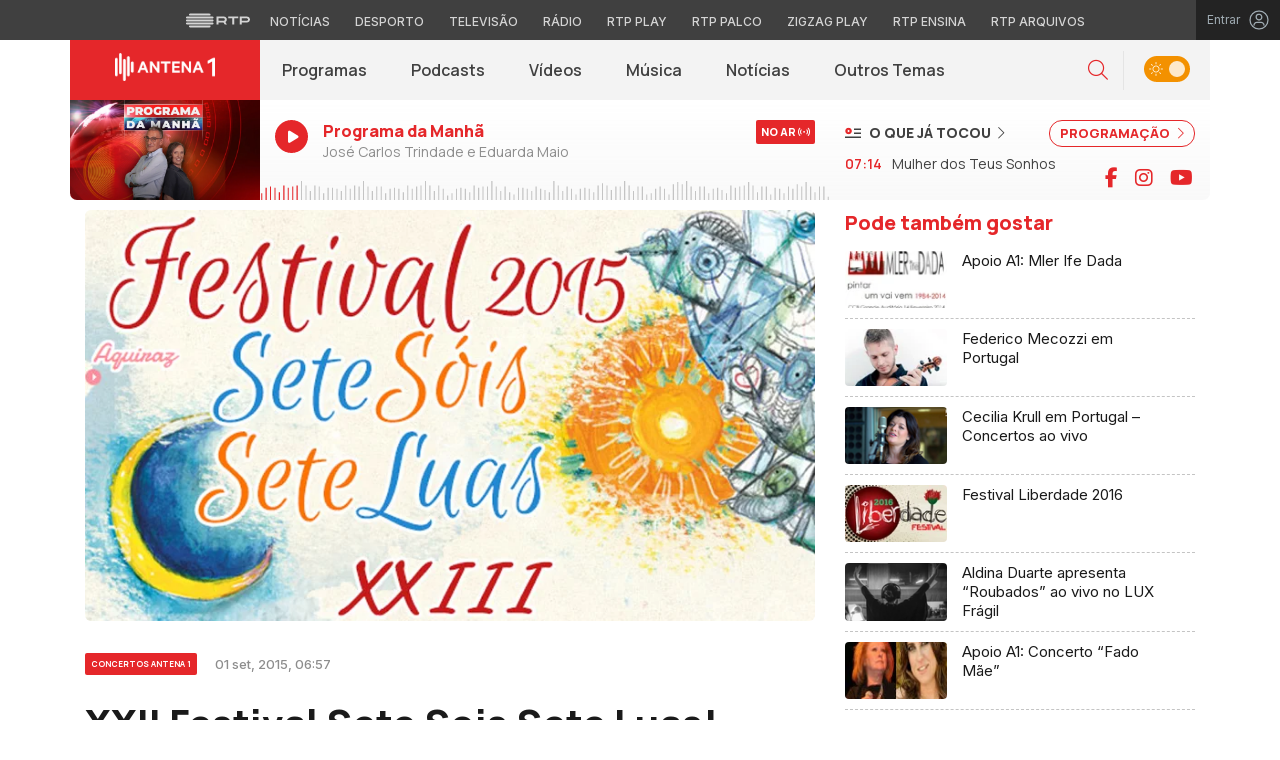

--- FILE ---
content_type: text/html; charset=UTF-8
request_url: https://antena1.rtp.pt/apoios/xxii-festival-sete-sois-sete-luas/
body_size: 19968
content:

<!DOCTYPE html>
<html lang="pt-PT">
<head>

	<meta charset="UTF-8">
	<meta name="viewport" content="width=device-width, initial-scale=1.0, shrink-to-fit=no">
	<meta http-equiv="X-UA-Compatible" content="IE=edge">

	<title>XXII Festival Sete Sois Sete Luas! | Antena 1 - RTP</title>

	<link rel="profile" href="http://gmpg.org/xfn/11">
	<link rel="icon" href="https://antena1.rtp.pt/wp-content/themes/antena1/includes/img/favicon.ico" type="image/x-icon" />
	<link rel="shortcut icon" href="https://antena1.rtp.pt/wp-content/themes/antena1/includes/img/favicon.ico" type="image/x-icon" />

		<meta name='robots' content='index, follow, max-video-preview:-1, max-snippet:-1, max-image-preview:large' />
<script> var GEMIUS_rtp_area = "radio/canais-radio/antena-1/apoios/xxii-festival-sete-sois-sete-luas"; </script>
	<!-- This site is optimized with the Yoast SEO plugin v19.7.2 - https://yoast.com/wordpress/plugins/seo/ -->
	<link rel="canonical" href="https://antena1.rtp.pt/apoios/xxii-festival-sete-sois-sete-luas/" />
	<meta property="og:locale" content="pt_PT" />
	<meta property="og:type" content="article" />
	<meta property="og:title" content="XXII Festival Sete Sois Sete Luas! | Antena 1 - RTP" />
	<meta property="og:description" content="Est&aacute; a decorrer mais uma edi&ccedil;&atilde;o do Festival Sete Sois Sete Luas com o apoio da Antena1! Fique atento &agrave; reportagem de Armando Carvalh&ecirc;da : 6&ordf; feira &ndash; 11 de Setembro 15h30 S&aacute;bado &ndash; 12 de Setembro 17h07 20h12 Domingo &ndash; 13 de Setembro 14h12 CONSULTAR A PROGRAMA&Ccedil;&Atilde;O COMO NASCE Pela curiosidade e aud&aacute;cia de [&hellip;]" />
	<meta property="og:url" content="https://antena1.rtp.pt/apoios/xxii-festival-sete-sois-sete-luas/" />
	<meta property="og:site_name" content="Antena 1 - RTP" />
	<meta property="article:published_time" content="2022-03-11T12:24:04+00:00" />
	<meta name="twitter:card" content="summary_large_image" />
	<!-- / Yoast SEO plugin. -->


<link rel='dns-prefetch' href='//www.rtp.pt' />
<link rel='dns-prefetch' href='//platform-api.sharethis.com' />
<link rel='dns-prefetch' href='//fonts.googleapis.com' />
<link rel='stylesheet' id='wp-block-library-css' href='https://antena1.rtp.pt/wp-includes/css/dist/block-library/style.min.css?ver=6.1.1' type='text/css' media='all' />
<link rel='stylesheet' id='classic-theme-styles-css' href='https://antena1.rtp.pt/wp-includes/css/classic-themes.min.css?ver=1' type='text/css' media='all' />
<style id='global-styles-inline-css' type='text/css'>
body{--wp--preset--color--black: #000000;--wp--preset--color--cyan-bluish-gray: #abb8c3;--wp--preset--color--white: #ffffff;--wp--preset--color--pale-pink: #f78da7;--wp--preset--color--vivid-red: #cf2e2e;--wp--preset--color--luminous-vivid-orange: #ff6900;--wp--preset--color--luminous-vivid-amber: #fcb900;--wp--preset--color--light-green-cyan: #7bdcb5;--wp--preset--color--vivid-green-cyan: #00d084;--wp--preset--color--pale-cyan-blue: #8ed1fc;--wp--preset--color--vivid-cyan-blue: #0693e3;--wp--preset--color--vivid-purple: #9b51e0;--wp--preset--gradient--vivid-cyan-blue-to-vivid-purple: linear-gradient(135deg,rgba(6,147,227,1) 0%,rgb(155,81,224) 100%);--wp--preset--gradient--light-green-cyan-to-vivid-green-cyan: linear-gradient(135deg,rgb(122,220,180) 0%,rgb(0,208,130) 100%);--wp--preset--gradient--luminous-vivid-amber-to-luminous-vivid-orange: linear-gradient(135deg,rgba(252,185,0,1) 0%,rgba(255,105,0,1) 100%);--wp--preset--gradient--luminous-vivid-orange-to-vivid-red: linear-gradient(135deg,rgba(255,105,0,1) 0%,rgb(207,46,46) 100%);--wp--preset--gradient--very-light-gray-to-cyan-bluish-gray: linear-gradient(135deg,rgb(238,238,238) 0%,rgb(169,184,195) 100%);--wp--preset--gradient--cool-to-warm-spectrum: linear-gradient(135deg,rgb(74,234,220) 0%,rgb(151,120,209) 20%,rgb(207,42,186) 40%,rgb(238,44,130) 60%,rgb(251,105,98) 80%,rgb(254,248,76) 100%);--wp--preset--gradient--blush-light-purple: linear-gradient(135deg,rgb(255,206,236) 0%,rgb(152,150,240) 100%);--wp--preset--gradient--blush-bordeaux: linear-gradient(135deg,rgb(254,205,165) 0%,rgb(254,45,45) 50%,rgb(107,0,62) 100%);--wp--preset--gradient--luminous-dusk: linear-gradient(135deg,rgb(255,203,112) 0%,rgb(199,81,192) 50%,rgb(65,88,208) 100%);--wp--preset--gradient--pale-ocean: linear-gradient(135deg,rgb(255,245,203) 0%,rgb(182,227,212) 50%,rgb(51,167,181) 100%);--wp--preset--gradient--electric-grass: linear-gradient(135deg,rgb(202,248,128) 0%,rgb(113,206,126) 100%);--wp--preset--gradient--midnight: linear-gradient(135deg,rgb(2,3,129) 0%,rgb(40,116,252) 100%);--wp--preset--duotone--dark-grayscale: url('#wp-duotone-dark-grayscale');--wp--preset--duotone--grayscale: url('#wp-duotone-grayscale');--wp--preset--duotone--purple-yellow: url('#wp-duotone-purple-yellow');--wp--preset--duotone--blue-red: url('#wp-duotone-blue-red');--wp--preset--duotone--midnight: url('#wp-duotone-midnight');--wp--preset--duotone--magenta-yellow: url('#wp-duotone-magenta-yellow');--wp--preset--duotone--purple-green: url('#wp-duotone-purple-green');--wp--preset--duotone--blue-orange: url('#wp-duotone-blue-orange');--wp--preset--font-size--small: 13px;--wp--preset--font-size--medium: 20px;--wp--preset--font-size--large: 36px;--wp--preset--font-size--x-large: 42px;--wp--preset--spacing--20: 0.44rem;--wp--preset--spacing--30: 0.67rem;--wp--preset--spacing--40: 1rem;--wp--preset--spacing--50: 1.5rem;--wp--preset--spacing--60: 2.25rem;--wp--preset--spacing--70: 3.38rem;--wp--preset--spacing--80: 5.06rem;}:where(.is-layout-flex){gap: 0.5em;}body .is-layout-flow > .alignleft{float: left;margin-inline-start: 0;margin-inline-end: 2em;}body .is-layout-flow > .alignright{float: right;margin-inline-start: 2em;margin-inline-end: 0;}body .is-layout-flow > .aligncenter{margin-left: auto !important;margin-right: auto !important;}body .is-layout-constrained > .alignleft{float: left;margin-inline-start: 0;margin-inline-end: 2em;}body .is-layout-constrained > .alignright{float: right;margin-inline-start: 2em;margin-inline-end: 0;}body .is-layout-constrained > .aligncenter{margin-left: auto !important;margin-right: auto !important;}body .is-layout-constrained > :where(:not(.alignleft):not(.alignright):not(.alignfull)){max-width: var(--wp--style--global--content-size);margin-left: auto !important;margin-right: auto !important;}body .is-layout-constrained > .alignwide{max-width: var(--wp--style--global--wide-size);}body .is-layout-flex{display: flex;}body .is-layout-flex{flex-wrap: wrap;align-items: center;}body .is-layout-flex > *{margin: 0;}:where(.wp-block-columns.is-layout-flex){gap: 2em;}.has-black-color{color: var(--wp--preset--color--black) !important;}.has-cyan-bluish-gray-color{color: var(--wp--preset--color--cyan-bluish-gray) !important;}.has-white-color{color: var(--wp--preset--color--white) !important;}.has-pale-pink-color{color: var(--wp--preset--color--pale-pink) !important;}.has-vivid-red-color{color: var(--wp--preset--color--vivid-red) !important;}.has-luminous-vivid-orange-color{color: var(--wp--preset--color--luminous-vivid-orange) !important;}.has-luminous-vivid-amber-color{color: var(--wp--preset--color--luminous-vivid-amber) !important;}.has-light-green-cyan-color{color: var(--wp--preset--color--light-green-cyan) !important;}.has-vivid-green-cyan-color{color: var(--wp--preset--color--vivid-green-cyan) !important;}.has-pale-cyan-blue-color{color: var(--wp--preset--color--pale-cyan-blue) !important;}.has-vivid-cyan-blue-color{color: var(--wp--preset--color--vivid-cyan-blue) !important;}.has-vivid-purple-color{color: var(--wp--preset--color--vivid-purple) !important;}.has-black-background-color{background-color: var(--wp--preset--color--black) !important;}.has-cyan-bluish-gray-background-color{background-color: var(--wp--preset--color--cyan-bluish-gray) !important;}.has-white-background-color{background-color: var(--wp--preset--color--white) !important;}.has-pale-pink-background-color{background-color: var(--wp--preset--color--pale-pink) !important;}.has-vivid-red-background-color{background-color: var(--wp--preset--color--vivid-red) !important;}.has-luminous-vivid-orange-background-color{background-color: var(--wp--preset--color--luminous-vivid-orange) !important;}.has-luminous-vivid-amber-background-color{background-color: var(--wp--preset--color--luminous-vivid-amber) !important;}.has-light-green-cyan-background-color{background-color: var(--wp--preset--color--light-green-cyan) !important;}.has-vivid-green-cyan-background-color{background-color: var(--wp--preset--color--vivid-green-cyan) !important;}.has-pale-cyan-blue-background-color{background-color: var(--wp--preset--color--pale-cyan-blue) !important;}.has-vivid-cyan-blue-background-color{background-color: var(--wp--preset--color--vivid-cyan-blue) !important;}.has-vivid-purple-background-color{background-color: var(--wp--preset--color--vivid-purple) !important;}.has-black-border-color{border-color: var(--wp--preset--color--black) !important;}.has-cyan-bluish-gray-border-color{border-color: var(--wp--preset--color--cyan-bluish-gray) !important;}.has-white-border-color{border-color: var(--wp--preset--color--white) !important;}.has-pale-pink-border-color{border-color: var(--wp--preset--color--pale-pink) !important;}.has-vivid-red-border-color{border-color: var(--wp--preset--color--vivid-red) !important;}.has-luminous-vivid-orange-border-color{border-color: var(--wp--preset--color--luminous-vivid-orange) !important;}.has-luminous-vivid-amber-border-color{border-color: var(--wp--preset--color--luminous-vivid-amber) !important;}.has-light-green-cyan-border-color{border-color: var(--wp--preset--color--light-green-cyan) !important;}.has-vivid-green-cyan-border-color{border-color: var(--wp--preset--color--vivid-green-cyan) !important;}.has-pale-cyan-blue-border-color{border-color: var(--wp--preset--color--pale-cyan-blue) !important;}.has-vivid-cyan-blue-border-color{border-color: var(--wp--preset--color--vivid-cyan-blue) !important;}.has-vivid-purple-border-color{border-color: var(--wp--preset--color--vivid-purple) !important;}.has-vivid-cyan-blue-to-vivid-purple-gradient-background{background: var(--wp--preset--gradient--vivid-cyan-blue-to-vivid-purple) !important;}.has-light-green-cyan-to-vivid-green-cyan-gradient-background{background: var(--wp--preset--gradient--light-green-cyan-to-vivid-green-cyan) !important;}.has-luminous-vivid-amber-to-luminous-vivid-orange-gradient-background{background: var(--wp--preset--gradient--luminous-vivid-amber-to-luminous-vivid-orange) !important;}.has-luminous-vivid-orange-to-vivid-red-gradient-background{background: var(--wp--preset--gradient--luminous-vivid-orange-to-vivid-red) !important;}.has-very-light-gray-to-cyan-bluish-gray-gradient-background{background: var(--wp--preset--gradient--very-light-gray-to-cyan-bluish-gray) !important;}.has-cool-to-warm-spectrum-gradient-background{background: var(--wp--preset--gradient--cool-to-warm-spectrum) !important;}.has-blush-light-purple-gradient-background{background: var(--wp--preset--gradient--blush-light-purple) !important;}.has-blush-bordeaux-gradient-background{background: var(--wp--preset--gradient--blush-bordeaux) !important;}.has-luminous-dusk-gradient-background{background: var(--wp--preset--gradient--luminous-dusk) !important;}.has-pale-ocean-gradient-background{background: var(--wp--preset--gradient--pale-ocean) !important;}.has-electric-grass-gradient-background{background: var(--wp--preset--gradient--electric-grass) !important;}.has-midnight-gradient-background{background: var(--wp--preset--gradient--midnight) !important;}.has-small-font-size{font-size: var(--wp--preset--font-size--small) !important;}.has-medium-font-size{font-size: var(--wp--preset--font-size--medium) !important;}.has-large-font-size{font-size: var(--wp--preset--font-size--large) !important;}.has-x-large-font-size{font-size: var(--wp--preset--font-size--x-large) !important;}
.wp-block-navigation a:where(:not(.wp-element-button)){color: inherit;}
:where(.wp-block-columns.is-layout-flex){gap: 2em;}
.wp-block-pullquote{font-size: 1.5em;line-height: 1.6;}
</style>
<link rel='stylesheet' id='yith-infs-style-css' href='https://antena1.rtp.pt/wp-content/plugins/yith-infinite-scrolling/assets/css/frontend.css?ver=1.2.0' type='text/css' media='all' />
<link rel='stylesheet' id='antena1-bootstrap-css-css' href='https://antena1.rtp.pt/wp-content/themes/antena1/includes/css/bootstrap.min.css?ver=10072025' type='text/css' media='all' />
<link rel='stylesheet' id='antena1-owlCarousel-css-css' href='https://antena1.rtp.pt/wp-content/themes/antena1/includes/css/owl.carousel.min.css?ver=10072025' type='text/css' media='all' />
<link rel='stylesheet' id='antena1-owlCarousel-theme-css-css' href='https://antena1.rtp.pt/wp-content/themes/antena1/includes/css/owl.theme.default.min.css?ver=10072025' type='text/css' media='all' />
<link rel='stylesheet' id='fontawesome-font-css' href='https://antena1.rtp.pt/wp-content/themes/antena1/includes/fonts/fontawesome/css/all.min.css?ver=10072025' type='text/css' media='all' />
<link rel='stylesheet' id='roboto-font-css' href='https://fonts.googleapis.com/css2?family=Roboto%3Aital%2Cwght%400%2C100%3B0%2C300%3B0%2C400%3B0%2C500%3B0%2C700%3B0%2C900%3B1%2C100%3B1%2C300%3B1%2C400%3B1%2C500%3B1%2C700%3B1%2C900&#038;display=swap&#038;ver=10072025' type='text/css' media='all' />
<link rel='stylesheet' id='manrope-font-css' href='https://fonts.googleapis.com/css2?family=Manrope%3Awght%40200%3B300%3B400%3B500%3B600%3B700%3B800&#038;display=swap&#038;ver=10072025' type='text/css' media='all' />
<link rel='stylesheet' id='inter-font-css' href='https://fonts.googleapis.com/css2?family=Inter%3Awght%40100%3B200%3B300%3B400%3B500%3B600%3B700%3B800%3B900&#038;display=swap&#038;ver=10072025' type='text/css' media='all' />
<link rel='stylesheet' id='antena1-style-css' href='https://antena1.rtp.pt/wp-content/themes/antena1/style.css?ver=10072025' type='text/css' media='all' />
<link rel='stylesheet' id='msl-main-css' href='https://antena1.rtp.pt/wp-content/plugins/master-slider/public/assets/css/masterslider.main.css?ver=3.8.1' type='text/css' media='all' />
<link rel='stylesheet' id='msl-custom-css' href='https://antena1.rtp.pt/wp-content/uploads/master-slider/custom.css?ver=38' type='text/css' media='all' />
<script type='text/javascript' src='https://antena1.rtp.pt/wp-content/themes/antena1/includes/js/jquery-3-6-0.min.js' id='jquery-js'></script>
<script type='text/javascript' src='https://antena1.rtp.pt/wp-content/themes/antena1/includes/js/lazysizes.min.js?ver=10072025' id='antena1-lazysizes-js-js'></script>
<link rel='shortlink' href='https://antena1.rtp.pt/?p=1221' />
<script>var ms_grabbing_curosr = 'https://antena1.rtp.pt/wp-content/plugins/master-slider/public/assets/css/common/grabbing.cur', ms_grab_curosr = 'https://antena1.rtp.pt/wp-content/plugins/master-slider/public/assets/css/common/grab.cur';</script>
<meta name="generator" content="MasterSlider 3.8.1 - Responsive Touch Image Slider | avt.li/msf" />
		<style type="text/css" id="wp-custom-css">
			.postid-11987 .podcasts-content .embed-responsive-16by9::before {
    padding-top: 80.25%;
}		</style>
		
		<script async src="https://www.googletagmanager.com/gtag/js?id=G-CBZDN7F1HX"></script>
	<script>
		window.dataLayer = window.dataLayer || [];
		function gtag(){dataLayer.push(arguments);}
		gtag('js', new Date());
		gtag('config', 'G-CBZDN7F1HX');
	</script>

		<script>
		window.teads_analytics = window.teads_analytics || {};
		window.teads_analytics.analytics_tag_id = "PUB_15697";
		window.teads_analytics.share = window.teads_analytics.share || function() {
			;(window.teads_analytics.shared_data = window.teads_analytics.shared_data || []).push(arguments)
		};
	</script>
	<script async src="https://a.teads.tv/analytics/tag.js"></script>

</head>

<body class="post-template-default single single-post postid-1221 single-format-standard theme _masterslider _ms_version_3.8.1">
	<div id="overlay" style="display:none;">

	<a href="#main" class="skip" aria-label="Saltar para o conteúdo">Saltar para o conteúdo</a>


	
	<link rel="preconnect" href="https://fonts.googleapis.com">
<link rel="preconnect" href="https://fonts.gstatic.com" crossorigin>
<link href="https://fonts.googleapis.com/css2?family=Inter:wght@100;200;300;400;500;600;700;800;900&display=swap" rel="stylesheet">
<script src="https://www.rtp.pt/common/js/keycloak.js"></script>
<script src="https://www.rtp.pt/common/js/sso-v2.js?ver=2024-11-05-19"></script>
<script src="https://www.rtp.pt/common/js/rtp-require.js?ver=25102024"></script>
<div class="navbar-rtp">
  <ul class="main-nav" role="navigation" aria-label="RTP" aria-roledescription="menu">
    <li>
      <button class="logo-rtp show-mobile-inline" onclick="slideToggle()" aria-label="Abrir menu RTP" aria-expanded="false">
        <svg width="64" height="15" viewBox="0 0 2000 450" fill="none" xmlns="http://www.w3.org/2000/svg">
        <path fill-rule="evenodd" clip-rule="evenodd" d="M0 317.258C0 334.238 14.189 348.11 31.795 348.11H829.065C846.641 348.11 860.936 334.238 860.936 317.258C860.936 300.382 846.641 286.593 829.065 286.593H31.795C14.189 286.593 0 300.382 0 317.258ZM0 225.058C0 242.042 14.189 255.914 31.795 255.914H829.065C846.641 255.914 860.936 242.042 860.936 225.058C860.936 208.186 846.641 194.393 829.065 194.393H31.795C14.189 194.393 0 208.186 0 225.058ZM0 132.861C0 149.846 14.189 163.714 31.795 163.714H829.065C846.641 163.714 860.936 149.846 860.936 132.861C860.936 115.99 846.641 102.197 829.065 102.197H31.795C14.189 102.197 0 115.99 0 132.861ZM92.3164 409.571C92.3164 426.617 106.53 440.307 124.082 440.307H736.854C754.536 440.307 768.62 426.617 768.62 409.571C768.62 392.578 754.536 378.789 736.854 378.789H124.082C106.53 378.789 92.3164 392.578 92.3164 409.571ZM124.082 10H736.854C754.536 10 768.62 23.79 768.62 40.783C768.62 57.829 754.536 71.518 736.854 71.518H124.082C106.53 71.518 92.3164 57.829 92.3164 40.783C92.3164 23.79 106.53 10 124.082 10Z" fill="white"/>
        <path fill-rule="evenodd" clip-rule="evenodd" d="M1321.88 157.17V101.533H1629.98V157.17H1507.04V349.327H1444.98V157.17H1321.88ZM1743.31 287.203V349.327H1682V101.533H1904.55C1957.32 101.533 2000 143.08 2000 194.393C2000 245.674 1957.32 287.203 1904.55 287.203H1743.31ZM1743.31 157.17V231.531H1900.27C1921.39 231.531 1938.29 214.765 1938.29 194.393C1938.29 173.889 1921.39 157.17 1900.27 157.17H1743.31ZM1013.77 287.635V349.327H952.451V101.533H1181.07C1233.78 101.533 1276.48 143.08 1276.48 194.361C1276.48 227.455 1258.67 256.586 1231.89 272.699L1276.48 349.327H1209.27L1172.88 287.635H1013.77ZM1013.77 157.17V231.562H1176.75C1197.93 231.562 1214.83 214.742 1214.83 194.361C1214.83 173.881 1197.93 157.17 1176.75 157.17H1013.77Z" fill="white"/>
        </svg>
        <i class="chevron-down-rtp"></i>
      </button>
      <a class="logo-rtp show-desktop-inline" href="https://www.rtp.pt/?redirect=no" target="_blank" aria-label="Visitar o site da RTP">
        <svg width="64" height="15" viewBox="0 0 2000 450" fill="none" xmlns="http://www.w3.org/2000/svg">
        <path fill-rule="evenodd" clip-rule="evenodd" d="M0 317.258C0 334.238 14.189 348.11 31.795 348.11H829.065C846.641 348.11 860.936 334.238 860.936 317.258C860.936 300.382 846.641 286.593 829.065 286.593H31.795C14.189 286.593 0 300.382 0 317.258ZM0 225.058C0 242.042 14.189 255.914 31.795 255.914H829.065C846.641 255.914 860.936 242.042 860.936 225.058C860.936 208.186 846.641 194.393 829.065 194.393H31.795C14.189 194.393 0 208.186 0 225.058ZM0 132.861C0 149.846 14.189 163.714 31.795 163.714H829.065C846.641 163.714 860.936 149.846 860.936 132.861C860.936 115.99 846.641 102.197 829.065 102.197H31.795C14.189 102.197 0 115.99 0 132.861ZM92.3164 409.571C92.3164 426.617 106.53 440.307 124.082 440.307H736.854C754.536 440.307 768.62 426.617 768.62 409.571C768.62 392.578 754.536 378.789 736.854 378.789H124.082C106.53 378.789 92.3164 392.578 92.3164 409.571ZM124.082 10H736.854C754.536 10 768.62 23.79 768.62 40.783C768.62 57.829 754.536 71.518 736.854 71.518H124.082C106.53 71.518 92.3164 57.829 92.3164 40.783C92.3164 23.79 106.53 10 124.082 10Z" fill="white"/>
        <path fill-rule="evenodd" clip-rule="evenodd" d="M1321.88 157.17V101.533H1629.98V157.17H1507.04V349.327H1444.98V157.17H1321.88ZM1743.31 287.203V349.327H1682V101.533H1904.55C1957.32 101.533 2000 143.08 2000 194.393C2000 245.674 1957.32 287.203 1904.55 287.203H1743.31ZM1743.31 157.17V231.531H1900.27C1921.39 231.531 1938.29 214.765 1938.29 194.393C1938.29 173.889 1921.39 157.17 1900.27 157.17H1743.31ZM1013.77 287.635V349.327H952.451V101.533H1181.07C1233.78 101.533 1276.48 143.08 1276.48 194.361C1276.48 227.455 1258.67 256.586 1231.89 272.699L1276.48 349.327H1209.27L1172.88 287.635H1013.77ZM1013.77 157.17V231.562H1176.75C1197.93 231.562 1214.83 214.742 1214.83 194.361C1214.83 173.881 1197.93 157.17 1176.75 157.17H1013.77Z" fill="white"/>
        </svg>
        <i class="chevron-down-rtp"></i>
      </a>
    </li>
    <li>
      <ul class="dropdown-rtp" id="dropdown-rtp">
        <li><a href="https://www.rtp.pt/noticias/" target="_blank" aria-label="Aceder às Notícias da RTP">Notícias</a></li>
        <li><a href="https://www.rtp.pt/noticias/desporto" target="_blank" aria-label="Aceder ao Desporto da RTP">Desporto</a></li>
        <li><a href="https://www.rtp.pt/tv/" target="_blank" aria-label="Aceder à secção de Televisão da RTP">Televisão</a></li>
        <li><a href="https://www.rtp.pt/radio/" target="_blank" aria-label="Aceder à secção de Rádio da RTP">Rádio</a></li>
        <li><a href="https://www.rtp.pt/play/" target="_blank" aria-label="Aceder à RTP Play">RTP Play</a></li>
        <li><a href="https://www.rtp.pt/play/palco/" target="_blank" aria-label="Aceder à RTP Palco">RTP Palco</a></li>
        <li><a href="https://www.rtp.pt/play/zigzag/" target="_blank" aria-label="Aceder ao Zigzag Play">Zigzag Play</a></li>
        <li><a href="https://ensina.rtp.pt/" target="_blank" aria-label="Aceder ao RTP Ensina">RTP Ensina</a></li>
        <li><a href="https://arquivos.rtp.pt/" target="_blank" aria-label="Aceder ao RTP Arquivos">RTP Arquivos</a></li>
      </ul>
    </li>
  </ul>

  <div id="sso-placeholder">
  </div>

</div>

<div class="bg-takeover">
  <div class="container takeover">
    <div class="row">
      <div id='leaderboard'></div>
    </div>
  </div>
  <div class="layer popover" id='multiusos'></div>
  <div class="layer popover" id="Intro_Web"></div>
  <div class="layer popover" id='multiusos-oop'></div>
</div>


<style>
body{
  -webkit-font-smoothing: antialiased;
}

.bg-takeover>.container {
  position: relative;
  max-width: none !important;
}

#leaderboard{
  line-height: 0 !important;
  margin: 0 auto;
  text-align: center;
}

.layer.popover {
  position: fixed;
  z-index: 100;
  top: 0;
  left: 0;
  width: 1px !important;
  height: 1px !important;
  margin: 0 !important;
  max-width: none !important;
  border: 0 !important;
  background-color: transparent !important;
}

.navbar-rtp{
  width: 100%;
  height:40px;
  background-color: #404040;
  font-family: 'Inter';
  text-align: center;
  position: relative;
}

.navbar-rtp .main-nav{
  display: inline-flex;
  height: 100%; 
}

.navbar-rtp ul{
  list-style: none;
  margin:0;
  padding: 0;
  align-self: center;
}

.navbar-rtp ul li{
  display: inline-flex;
}

.navbar-rtp .logo-rtp{
  opacity: 0.78;
  margin-right: 10px;
  text-decoration:none;
  display: inline-flex;
  align-items: center;
}

.logo-rtp.show-mobile-inline{
  padding:12.5px;
  top:0;
  margin:0;
  background: none;
	color: inherit;
	border: none;
	font: inherit;
	cursor: pointer;
	outline: inherit;
}

.navbar-rtp .dropdown-rtp li a{
  font-size: 12px;
  font-weight: 500;
  padding: 0 10px;
  text-transform: uppercase;
  text-decoration: none;
  display: inline-block;
  color: #fff;
  opacity: 0.78;
}

.navbar-rtp .dropdown-rtp li a:hover,
.navbar-rtp .logo-rtp:hover{
  opacity: 0.5;
}

.chevron-down-rtp {
  box-sizing: border-box;
  position: relative;
  display: none;
  width: 8px;
  height: 8px;
  border: 2px solid transparent;
  border-radius: 100px;
  color: #fff;
  top: 0px;
  right: -8px;
}

.chevron-down-rtp::after {
  content: "";
  display: block;
  box-sizing: border-box;
  position: absolute;
  width: 8px;
  height: 8px;
  border-bottom: 2px solid;
  border-right: 2px solid;
  transform: rotate(45deg);
  top: -4px;
  transform-origin: 5px 6px;
  transition: transform 0.3s ease-in-out;
}

.chevron-down-rtp.rotate-chevron::after{
  transform: rotate(-135deg);
}

.sso-wraper{
  position: absolute;
  top: 0;
  right: 0;
  background-color: #232323;
  color: #A0ACB3;
  height: 100%;
  padding: 0 11px;
  font-size: 12px;
  display: flex;
  flex-direction: row;
  align-items: center;
  text-decoration: none;
}

.sso-wraper:hover{
  color: #A0ACB3;
}

.sso-wraper span {
  margin-right: 9px;
}

.sso-user{
  font-size: 8px;
  font-weight: 600;
  line-height: 20px;
  width: 20px;
  height: 20px;
  text-align: center;
  color: #fff;
  background-color: #0074FF;
  border-radius: 50%;
}

@media (min-width: 992px){

  .dropdown-rtp{
    display: block !important;
  }

  .show-mobile-inline,
  .show-mobile-block{
    display: none !important;
  }

  .show-desktop-inline{
    display: inline-flex !important;
  }

  .show-desktop-block{
    display: block !important;
  }

}

@media (max-width: 991px){

  .dropdown-rtp{
    display: none;
  }

  .navbar-rtp .dropdown-rtp{
    position: absolute;
    top: 40px;
    border-top: 1px solid #8D8D8D;
    width: 100%;
    z-index: 99999999999;
    background-color: #404040;
    padding: 10px 0;
    left: 0;
  }

  .navbar-rtp ul li{
    display: block;
  }

  .navbar-rtp .dropdown-rtp li a{
    font-size: 22px;
    font-weight: 600;
    padding: 10px;
    text-transform: uppercase;
    display: block;
    opacity: 0.8;
  }

  .chevron-down-rtp{
    display: inline-block;
  }

  .show-mobile-inline{
    display: inline-flex !important;
  }

  .show-desktop-block{
    display: block !important;
  }

  .show-desktop-inline,
  .show-desktop-block{
    display: none !important;
  }

}
</style>

<style>
#sso-menu{
  border-top-left-radius: 0 !important;
  border-top-right-radius: 0 !important;
  top: 40px !important;
  right: 0 !important;
  z-index: 99999 !important!
}

#sso-menu p{
  font-size: 12px !important;
  line-height: 16px !important;
  color: #fff;
  text-align:left;
}

#sso-menu button{
  display:block;
  border:0;
  background-color: transparent;
  color: #fff !important;
  font-size:12px;
  font-weight:400;
  padding: 10px 0 10px 28px;
  font-family: 'Inter', sans-serif;
  position:relative;
  cursor:pointer;
  width: 100%;
  text-align: left;
  border-bottom: 1px dotted rgba(160,178,200,0.3);
}

#sso-menu button:last-child{
  border-bottom:0;
}

#sso-menu button:hover{
  color: #0074FF;
}

#sso-menu button::before{
  content: ' ';
  background-repeat: no-repeat;
  position:absolute;
  left: 0;
  top:7px;
  display:block;
  width: 20px;
  height: 20px;
}

#sso-menu button.sso-menu-logout::before{
  background-image: url("data:image/svg+xml,%3Csvg width='21' height='21' viewBox='0 0 21 21' fill='none' xmlns='http://www.w3.org/2000/svg'%3E%3Cpath d='M8.09082 3.22064H4.75749C4.31546 3.22064 3.89154 3.39624 3.57898 3.7088C3.26642 4.02136 3.09082 4.44528 3.09082 4.88731V16.554C3.09082 16.996 3.26642 17.4199 3.57898 17.7325C3.89154 18.045 4.31546 18.2206 4.75749 18.2206H8.09082' stroke='%23fff' stroke-width='1.5' stroke-linecap='round' stroke-linejoin='round'/%3E%3Cpath d='M12.2578 14.8873L8.09115 10.7206L12.2578 6.55396' stroke='%23fff' stroke-width='1.5' stroke-linecap='round' stroke-linejoin='round'/%3E%3Cpath d='M8.09082 10.7206H18.0908' stroke='%23fff' stroke-width='1.5' stroke-linecap='round' stroke-linejoin='round'/%3E%3C/svg%3E");
}

#sso-menu button.sso-menu-favorites::before{
  background-image: url("data:image/svg+xml,%3Csvg width='21' height='21' viewBox='0 0 21 21' fill='none' xmlns='http://www.w3.org/2000/svg'%3E%3Cpath d='M9.4688 3.83486C9.92672 2.9037 11.2543 2.9037 11.7122 3.83487L13.133 6.72394C13.3145 7.09314 13.6662 7.34935 14.0732 7.40908L17.2602 7.87663C18.2836 8.02678 18.6922 9.2841 17.9525 10.0072L15.6425 12.2655C15.349 12.5525 15.2151 12.9653 15.2842 13.3699L15.8283 16.5541C16.0029 17.5759 14.9294 18.354 14.0127 17.8701L11.174 16.3717C10.8089 16.1789 10.3721 16.1789 10.007 16.3717L7.16831 17.8701C6.25154 18.354 5.17805 17.5759 5.35266 16.5541L5.89675 13.3699C5.96589 12.9653 5.83197 12.5525 5.53844 12.2655L3.22844 10.0072C2.48879 9.2841 2.89738 8.02678 3.92083 7.87663L7.10776 7.40908C7.51483 7.34935 7.86645 7.09314 8.04801 6.72394L9.4688 3.83486Z' stroke='white' stroke-width='1.5' stroke-linecap='round' stroke-linejoin='round'/%3E%3C/svg%3E%0A");
}

#sso-menu button.sso-menu-manage::before{
  background-image: url("data:image/svg+xml,%3Csvg width='20' height='20' viewBox='0 0 22 20' fill='none' xmlns='http://www.w3.org/2000/svg'%3E%3Cpath d='M16.3191 5.4273C16.3191 5.25729 16.3864 5.09424 16.5061 4.97402C16.6258 4.85381 16.7882 4.78627 16.9574 4.78627H20.3617C20.531 4.78627 20.6933 4.85381 20.813 4.97402C20.9328 5.09424 21 5.25729 21 5.4273C21 5.59731 20.9328 5.76035 20.813 5.88057C20.6933 6.00079 20.531 6.06832 20.3617 6.06832H16.9574C16.7882 6.06832 16.6258 6.00079 16.5061 5.88057C16.3864 5.76035 16.3191 5.59731 16.3191 5.4273ZM1.6383 6.06832H12.9149V7.9914C12.9149 8.16141 12.9821 8.32446 13.1018 8.44467C13.2216 8.56489 13.3839 8.63242 13.5532 8.63242C13.7225 8.63242 13.8848 8.56489 14.0045 8.44467C14.1242 8.32446 14.1915 8.16141 14.1915 7.9914V2.86319C14.1915 2.69318 14.1242 2.53014 14.0045 2.40992C13.8848 2.2897 13.7225 2.22217 13.5532 2.22217C13.3839 2.22217 13.2216 2.2897 13.1018 2.40992C12.9821 2.53014 12.9149 2.69318 12.9149 2.86319V4.78627H1.6383C1.46901 4.78627 1.30666 4.85381 1.18695 4.97402C1.06725 5.09424 1 5.25729 1 5.4273C1 5.59731 1.06725 5.76035 1.18695 5.88057C1.30666 6.00079 1.46901 6.06832 1.6383 6.06832ZM20.3617 13.9316H10.1489C9.97965 13.9316 9.8173 13.9991 9.69759 14.1193C9.57789 14.2395 9.51064 14.4026 9.51064 14.5726C9.51064 14.7426 9.57789 14.9057 9.69759 15.0259C9.8173 15.1461 9.97965 15.2136 10.1489 15.2136H20.3617C20.531 15.2136 20.6933 15.1461 20.813 15.0259C20.9328 14.9057 21 14.7426 21 14.5726C21 14.4026 20.9328 14.2395 20.813 14.1193C20.6933 13.9991 20.531 13.9316 20.3617 13.9316ZM6.74468 11.3675C6.57539 11.3675 6.41304 11.435 6.29334 11.5552C6.17363 11.6754 6.10638 11.8385 6.10638 12.0085V13.9316H1.6383C1.46901 13.9316 1.30666 13.9991 1.18695 14.1193C1.06725 14.2395 1 14.4026 1 14.5726C1 14.7426 1.06725 14.9057 1.18695 15.0259C1.30666 15.1461 1.46901 15.2136 1.6383 15.2136H6.10638V17.1367C6.10638 17.3067 6.17363 17.4698 6.29334 17.59C6.41304 17.7102 6.57539 17.7777 6.74468 17.7777C6.91397 17.7777 7.07632 17.7102 7.19603 17.59C7.31573 17.4698 7.38298 17.3067 7.38298 17.1367V12.0085C7.38298 11.8385 7.31573 11.6754 7.19603 11.5552C7.07632 11.435 6.91397 11.3675 6.74468 11.3675Z' fill='white' stroke='white' stroke-width='0.2'/%3E%3C/svg%3E");
}

#sso-menu button.sso-menu-manage:hover::before{
  background-image: url("data:image/svg+xml,%3Csvg width='20' height='20' viewBox='0 0 22 20' fill='none' xmlns='http://www.w3.org/2000/svg'%3E%3Cpath d='M16.3191 5.4273C16.3191 5.25729 16.3864 5.09424 16.5061 4.97402C16.6258 4.85381 16.7882 4.78627 16.9574 4.78627H20.3617C20.531 4.78627 20.6933 4.85381 20.813 4.97402C20.9328 5.09424 21 5.25729 21 5.4273C21 5.59731 20.9328 5.76035 20.813 5.88057C20.6933 6.00079 20.531 6.06832 20.3617 6.06832H16.9574C16.7882 6.06832 16.6258 6.00079 16.5061 5.88057C16.3864 5.76035 16.3191 5.59731 16.3191 5.4273ZM1.6383 6.06832H12.9149V7.9914C12.9149 8.16141 12.9821 8.32446 13.1018 8.44467C13.2216 8.56489 13.3839 8.63242 13.5532 8.63242C13.7225 8.63242 13.8848 8.56489 14.0045 8.44467C14.1242 8.32446 14.1915 8.16141 14.1915 7.9914V2.86319C14.1915 2.69318 14.1242 2.53014 14.0045 2.40992C13.8848 2.2897 13.7225 2.22217 13.5532 2.22217C13.3839 2.22217 13.2216 2.2897 13.1018 2.40992C12.9821 2.53014 12.9149 2.69318 12.9149 2.86319V4.78627H1.6383C1.46901 4.78627 1.30666 4.85381 1.18695 4.97402C1.06725 5.09424 1 5.25729 1 5.4273C1 5.59731 1.06725 5.76035 1.18695 5.88057C1.30666 6.00079 1.46901 6.06832 1.6383 6.06832ZM20.3617 13.9316H10.1489C9.97965 13.9316 9.8173 13.9991 9.69759 14.1193C9.57789 14.2395 9.51064 14.4026 9.51064 14.5726C9.51064 14.7426 9.57789 14.9057 9.69759 15.0259C9.8173 15.1461 9.97965 15.2136 10.1489 15.2136H20.3617C20.531 15.2136 20.6933 15.1461 20.813 15.0259C20.9328 14.9057 21 14.7426 21 14.5726C21 14.4026 20.9328 14.2395 20.813 14.1193C20.6933 13.9991 20.531 13.9316 20.3617 13.9316ZM6.74468 11.3675C6.57539 11.3675 6.41304 11.435 6.29334 11.5552C6.17363 11.6754 6.10638 11.8385 6.10638 12.0085V13.9316H1.6383C1.46901 13.9316 1.30666 13.9991 1.18695 14.1193C1.06725 14.2395 1 14.4026 1 14.5726C1 14.7426 1.06725 14.9057 1.18695 15.0259C1.30666 15.1461 1.46901 15.2136 1.6383 15.2136H6.10638V17.1367C6.10638 17.3067 6.17363 17.4698 6.29334 17.59C6.41304 17.7102 6.57539 17.7777 6.74468 17.7777C6.91397 17.7777 7.07632 17.7102 7.19603 17.59C7.31573 17.4698 7.38298 17.3067 7.38298 17.1367V12.0085C7.38298 11.8385 7.31573 11.6754 7.19603 11.5552C7.07632 11.435 6.91397 11.3675 6.74468 11.3675Z' fill='%230074FF' stroke='%230074FF' stroke-width='0.2'/%3E%3C/svg%3E");
}

#sso-menu button.sso-menu-favorites:hover::before{
  background-image: url("data:image/svg+xml,%3Csvg width='21' height='21' viewBox='0 0 21 21' fill='none' xmlns='http://www.w3.org/2000/svg'%3E%3Cpath d='M9.4688 3.83486C9.92672 2.9037 11.2543 2.9037 11.7122 3.83487L13.133 6.72394C13.3145 7.09314 13.6662 7.34935 14.0732 7.40908L17.2602 7.87663C18.2836 8.02678 18.6922 9.2841 17.9525 10.0072L15.6425 12.2655C15.349 12.5525 15.2151 12.9653 15.2842 13.3699L15.8283 16.5541C16.0029 17.5759 14.9294 18.354 14.0127 17.8701L11.174 16.3717C10.8089 16.1789 10.3721 16.1789 10.007 16.3717L7.16831 17.8701C6.25154 18.354 5.17805 17.5759 5.35266 16.5541L5.89675 13.3699C5.96589 12.9653 5.83197 12.5525 5.53844 12.2655L3.22844 10.0072C2.48879 9.2841 2.89738 8.02678 3.92083 7.87663L7.10776 7.40908C7.51483 7.34935 7.86645 7.09314 8.04801 6.72394L9.4688 3.83486Z' stroke='%230074FF' stroke-width='1.5' stroke-linecap='round' stroke-linejoin='round'/%3E%3C/svg%3E%0A");
}

#sso-menu button.sso-menu-logout:hover::before{
  background-image: url("data:image/svg+xml,%3Csvg width='21' height='21' viewBox='0 0 21 21' fill='none' xmlns='http://www.w3.org/2000/svg'%3E%3Cpath d='M8.09082 3.22064H4.75749C4.31546 3.22064 3.89154 3.39624 3.57898 3.7088C3.26642 4.02136 3.09082 4.44528 3.09082 4.88731V16.554C3.09082 16.996 3.26642 17.4199 3.57898 17.7325C3.89154 18.045 4.31546 18.2206 4.75749 18.2206H8.09082' stroke='%230074FF' stroke-width='1.5' stroke-linecap='round' stroke-linejoin='round'/%3E%3Cpath d='M12.2578 14.8873L8.09115 10.7206L12.2578 6.55396' stroke='%230074FF' stroke-width='1.5' stroke-linecap='round' stroke-linejoin='round'/%3E%3Cpath d='M8.09082 10.7206H18.0908' stroke='%230074FF' stroke-width='1.5' stroke-linecap='round' stroke-linejoin='round'/%3E%3C/svg%3E");
}

@media (max-width: 1022px) {

  #sso-menu{
    background-color: rgba(36, 35, 37, 0.9) !important;
    width:100% !important;
    position: fixed !important;
    left: 0 !important;
  }

  #sso-menu button,
  #sso-menu p{
    font-size: 22px !important;
    font-weight:500 !important;
  }

  #sso-menu button::before{
    top: 16px !important;
  }

}
</style>

<script>
$(document).ready(function(){

  $('.logo-rtp').click(function(){
    if ($(window).width() < 992) {
      $('.dropdown-rtp').slideToggle();
      $('.chevron-down-rtp').toggleClass('rotate-chevron');
      $(this).attr('aria-expanded', function (i, attr) {
          return attr == 'true' ? 'false' : 'true';
      });
    }
  });

  if (typeof RTPSSOHELPER  !== 'undefined') {
    const placeholder = document.getElementById('sso-placeholder');
    console.log('placeholder', placeholder);

    //var sso = RTPSSOHELPER.createSSOObject({sso:sso, ut: (1000*60*60*5), placeholder: placeholder, menu: menu, debug:true});
    var sso = RTPSSOHELPER.createSSOObject({sso:sso, ut: (1000*60*60*5), placeholder: placeholder, debug:true});
  }

});

//ROTATE THE CHEVRON - falta implementar só acontecer em mobile
// var logo = document.querySelector('.logo-rtp');
// var chevron = document.querySelector('.chevron-down-rtp');
//
// logo.onclick = function() {
//   chevron.classList.toggle('rotate-chevron');
// }
</script>
	
	<div class="mask-body"></div>

    <div class="container">
    	<div class="row">
       	 	<div class="w-100">
         		 <nav class="navbar navbar-expand-lg p-0" aria-roledescription="menu" aria-label="Antena 1 - RTP">
										<a class="navbar-logo col-8 col-md-2 h-100 mr-auto" href="https://antena1.rtp.pt/" title="Aceder à página inicial">
						<img src="//cdn-images.rtp.pt/common/img/channels/logos/color-negative/horizontal/antena1-small.png?w=350&q=90" alt="Antena 1 - RTP" width="100">
					</a>
										<button class="navbar-toggler" type="button" data-toggle="collapse" data-target="#navbarNavDropdown" aria-controls="navbarNavDropdown" aria-expanded="false" aria-label="Menu Antena 1 - RTP">
						<div class="navbar-toggler-icon">
							<div class="bar1"></div>
							<div class="invis"></div>
							<div class="bar3"></div>
						</div>
					</button>
					<div class="collapse navbar-collapse" id="navbarNavDropdown">

						<div class="search-input-mobile d-block d-lg-none">
							

<form role="search" method="get" class="search-form" action="https://antena1.rtp.pt/">
	<input type="search" id="search-form-696f39d6bb08b" class="search-control" aria-label="Pesquisar" placeholder="pesquisar_" value="" name="s" />
	<button type="submit" class="search-submit" style="display:none;" aria-label="Submeter Pesquisa"></button>
	<a class="close-btn d-none d-lg-block" href="javascript:;" title="Fechar barra de pesquisa" role="button"><i class="fal fa-times"></i></a>
</form>
							<a class="close-btn" href="javascript:;" title="Pesquisar" role="button"><i class="fal fa-search"></i></a>
						</div>

							
						<ul class="navbar-nav h-100 w-100">
							<li class="nav-item active h-100">
								<a class="nav-link h-100" href="https://antena1.rtp.pt/programas/" title="Aceder a Programas">Programas</a>
							</li>
							<li class="nav-item h-100">
								<a class="nav-link h-100" href="https://antena1.rtp.pt/podcasts/" title="Aceder a Podcasts">Podcasts</a>
							</li>
							<li class="nav-item h-100">
								<a class="nav-link h-100" href="https://antena1.rtp.pt/videos/" title="Aceder a Vídeos">Vídeos</a>
							</li>
							<li class="nav-item dropdown position-static h-100">
								<a class="nav-link dropdown-toggle h-100" href="#" id="navbarMusica" data-toggle="dropdown" aria-haspopup="true" aria-expanded="false" title="Aceder a Música">
								Música
								</a>
								<div class="dropdown-menu w-100" aria-labelledby="navbarMusica">
									<a class="dropdown-item" href="https://antena1.rtp.pt/musica/musica-nacional/" title="Aceder ao tema Nacional">Nacional</a>
									<a class="dropdown-item" href="https://antena1.rtp.pt/musica/musica-internacional/" title="Aceder ao tema Internacional">Internacional</a>
									<a class="dropdown-item" href="https://antena1.rtp.pt/musica/musica-fado/" title="Aceder ao tema Fado">Fado</a>
									<a class="dropdown-item" href="https://antena1.rtp.pt/musica/discos/" title="Aceder ao tema Discos Antena 1">Discos Antena 1</a>
									<a class="dropdown-item" href="https://antena1.rtp.pt/musica/concertos/" title="Aceder ao tema Concertos Antena 1">Concertos Antena 1</a>
								</div>
							</li>
							<li class="nav-item h-100">
								<a class="nav-link h-100" href="//www.rtp.pt/noticias/" target="_blank" title="Aceder ao RTP Notícias">Notícias</a>
							</li>
							<li class="nav-item h-100 d-block d-lg-none">
								<a class="nav-link h-100" href="https://antena1.rtp.pt/programacao/" title="Aceder à Programação">Programação</a>
							</li>
							<li class="nav-item h-100 d-block d-lg-none">
								<a class="nav-link h-100" href="https://antena1.rtp.pt/ja-tocou/" title="Aceder à página Já Tocou">O que já tocou</a>
							</li>
							<li class="nav-item dropdown position-static h-100">
								<a class="nav-link dropdown-toggle h-100" href="#" id="navbarAntena1" data-toggle="dropdown" aria-haspopup="true" aria-expanded="false" title="Aceder a Outros Temas">
									Outros Temas
								</a>
								<div class="dropdown-menu w-100" aria-labelledby="navbarAntena1">
									<a class="dropdown-item" href="https://antena1.rtp.pt/cinema-series/" title="Aceder ao tema Cinema e Séries">Cinema e Séries</a>
									<a class="dropdown-item" href="https://antena1.rtp.pt/cultura/" title="Aceder ao tema Cultura">Cultura</a>
									<a class="dropdown-item" href="https://antena1.rtp.pt/politica-sociedade/" title="Aceder ao tema Política e Sociedade">Política e Sociedade</a>
								</div>
							</li>
						</ul>

						
						<div class="nav-social-mobile">
							<ul class="list-unstyled m-0 nav-social-links text-center d-block d-lg-none">
																<li><a href="https://www.facebook.com/antena1" target="_blank" title="Aceder ao Facebook"><i class="fab fa-facebook-f"></i></a></li>
																								<li><a href="https://www.instagram.com/antena1rtp/" target="_blank" title="Aceder ao Instagram"><i class="fab fa-instagram"></i></a></li>
																								<li><a href="https://www.youtube.com/c/Antena1rtp" target="_blank" title="Aceder ao YouTube"><i class="fab fa-youtube"></i></a></li>
															</ul>
						</div>

						<div class="ml-auto search-icon-container d-none d-lg-flex">

							<a class="search-icon" href="javascript:;" title="Abre campo de pesquisa" role="button">
								<i class="fal fa-search"></i>
							</a>

							<div class="search-input">
								

<form role="search" method="get" class="search-form" action="https://antena1.rtp.pt/">
	<input type="search" id="search-form-696f39d6be22c" class="search-control" aria-label="Pesquisar" placeholder="pesquisar_" value="" name="s" />
	<button type="submit" class="search-submit" style="display:none;" aria-label="Submeter Pesquisa"></button>
	<a class="close-btn d-none d-lg-block" href="javascript:;" title="Fechar barra de pesquisa" role="button"><i class="fal fa-times"></i></a>
</form>
							</div>

							<div class="theme-container">
								<div class="theme__switcher">
									<div class="switcher">
										<input class="sr-only" type="checkbox" id="theme_switcher" checked aria-label="Mudar entre o tema escuro e claro">
										<label for="theme_switcher"></label>
									</div>
								</div>
							</div>

						</div>

       				</div>
       			</nav>
      		</div>
    	</div>

		<div class="row playing-now-section" id="epg-live">

  <a href="javascript:void(0);" title="Ouvir em direto" onclick="window.open('https://www.rtp.pt/play/popup/antena1', '_blank', 'height=690,width=360');" class="d-none d-md-block col-2 playing-now-img" id="liveImagem">
  </a>

  <div class="col-12 col-md-6 playing-now-data">
    <a href="javascript:void(0);" onclick="window.open('https://www.rtp.pt/play/popup/antena1', '_blank', 'height=690,width=360');" title="Ouvir em direto">
      <div class="playing-now-icon-section">
        <span class="playing-now-icon">
          <i class="fas fa-play"></i>
        </span>
      </div>
      <div class="playing-now-live w-100">
        <p class="program-title" id="liveTitulo"></p>
        <p class="program-description" id="animador"></p>
      </div>
      <div class="playing-now-label-section float-right">
        <span class="playing-now-label">
          NO AR
          <i class="far fa-signal-stream"></i>
        </span>
      </div>
      <div class="playing-now-progress-bar">

        <svg class="soundwaves" viewBox="0 0 515 17" version="1.1" xmlns="http://www.w3.org/2000/svg" xmlns:xlink="http://www.w3.org/1999/xlink">
  <defs>
   <linearGradient id="grad">
      <stop offset="0%" style="stop-color:#E5272A;" />
      <stop class="time-gone" offset="0" style="stop-color:#E5272A;" />
      <stop class="time-gone" offset="0" style="stop-color:#C4C4C4;" />
      <stop offset="100%" style="stop-color:#C4C4C4;" />
   </linearGradient>
 </defs>
  <g stroke="none" stroke-width="1" fill="url(#grad)" fill-rule="evenodd">
      <path d="M1,11 L2,11 L2,17 L1,17 L1,11 Z M5,6 L6,6 L6,17 L5,17 L5,6 Z M9,5 L10,5 L10,17 L9,17 L9,5 Z M13,6 L14,6 L14,17 L13,17 L13,6 Z M17,10 L18,10 L18,17 L17,17 L17,10 Z M21,4 L22,4 L22,17 L21,17 L21,4 Z M25,6 L26,6 L26,17 L25,17 L25,6 Z M29,5 L30,5 L30,17 L29,17 L29,5 Z M33,4 L34,4 L34,17 L33,17 L33,4 Z M37,0 L38,0 L38,17 L37,17 L37,0 Z M41,4 L42,4 L42,17 L41,17 L41,4 Z M45,9 L46,9 L46,17 L45,17 L45,9 Z M49,4 L50,4 L50,17 L49,17 L49,4 Z M53,5 L54,5 L54,17 L53,17 L53,5 Z M57,11 L58,11 L58,17 L57,17 L57,11 Z M61,6 L62,6 L62,17 L61,17 L61,6 Z M65,6 L66,6 L66,17 L65,17 L65,6 Z M69,7 L70,7 L70,17 L69,17 L69,7 Z M73,9 L74,9 L74,17 L73,17 L73,9 Z M77,4 L78,4 L78,17 L77,17 L77,4 Z M81,7 L82,7 L82,17 L81,17 L81,7 Z M85,4 L86,4 L86,17 L85,17 L85,4 Z M89,5 L90,5 L90,17 L89,17 L89,5 Z M93,0 L94,0 L94,17 L93,17 L93,0 Z M97,5 L98,5 L98,17 L97,17 L97,5 Z M101,9 L102,9 L102,17 L101,17 L101,9 Z M105,5 L106,5 L106,17 L105,17 L105,5 Z M109,5 L110,5 L110,17 L109,17 L109,5 Z M113,11 L114,11 L114,17 L113,17 L113,11 Z M129,10 L130,10 L130,17 L129,17 L129,10 Z M133,4 L134,4 L134,17 L133,17 L133,4 Z M137,7 L138,7 L138,17 L137,17 L137,7 Z M141,5 L142,5 L142,17 L141,17 L141,5 Z M145,4 L146,4 L146,17 L145,17 L145,4 Z M149,0 L150,0 L150,17 L149,17 L149,0 Z M153,4 L154,4 L154,17 L153,17 L153,4 Z M157,9 L158,9 L158,17 L157,17 L157,9 Z M161,4 L162,4 L162,17 L161,17 L161,4 Z M165,7 L166,7 L166,17 L165,17 L165,7 Z M169,13 L170,13 L170,17 L169,17 L169,13 Z M173,11 L174,11 L174,17 L173,17 L173,11 Z M177,7 L178,7 L178,17 L177,17 L177,7 Z M181,6 L182,6 L182,17 L181,17 L181,6 Z M185,7 L186,7 L186,17 L185,17 L185,7 Z M189,10 L190,10 L190,17 L189,17 L189,10 Z M193,4 L194,4 L194,17 L193,17 L193,4 Z M197,6 L198,6 L198,17 L197,17 L197,6 Z M201,5 L202,5 L202,17 L201,17 L201,5 Z M205,5 L206,5 L206,17 L205,17 L205,5 Z M209,0 L210,0 L210,17 L209,17 L209,0 Z M213,5 L214,5 L214,17 L213,17 L213,5 Z M217,9 L218,9 L218,17 L217,17 L217,9 Z M221,5 L222,5 L222,17 L221,17 L221,5 Z M225,10 L226,10 L226,17 L225,17 L225,10 Z M229,12 L230,12 L230,17 L229,17 L229,12 Z M233,6 L234,6 L234,17 L233,17 L233,6 Z M237,6 L238,6 L238,17 L237,17 L237,6 Z M241,7 L242,7 L242,17 L241,17 L241,7 Z M245,9 L246,9 L246,17 L245,17 L245,9 Z M249,5 L250,5 L250,17 L249,17 L249,5 Z M253,7 L254,7 L254,17 L253,17 L253,7 Z M257,8 L258,8 L258,17 L257,17 L257,8 Z M261,10 L262,10 L262,17 L261,17 L261,10 Z M265,0 L266,0 L266,17 L265,17 L265,0 Z M269,4 L270,4 L270,17 L269,17 L269,4 Z M273,9 L274,9 L274,17 L273,17 L273,9 Z M277,5 L278,5 L278,17 L277,17 L277,5 Z M281,7 L282,7 L282,17 L281,17 L281,7 Z M285,12 L286,12 L286,17 L285,17 L285,12 Z M289,7 L290,7 L290,17 L289,17 L289,7 Z M293,6 L294,6 L294,17 L293,17 L293,6 Z M297,7 L298,7 L298,17 L297,17 L297,7 Z M301,10 L302,10 L302,17 L301,17 L301,10 Z M305,4 L306,4 L306,17 L305,17 L305,4 Z M309,2 L310,2 L310,17 L309,17 L309,2 Z M313,4 L314,4 L314,17 L313,17 L313,4 Z M317,8 L318,8 L318,17 L317,17 L317,8 Z M321,5 L322,5 L322,17 L321,17 L321,5 Z M325,5 L326,5 L326,17 L325,17 L325,5 Z M329,0 L330,0 L330,17 L329,17 L329,0 Z M333,4 L334,4 L334,17 L333,17 L333,4 Z M337,9 L338,9 L338,17 L337,17 L337,9 Z M341,5 L342,5 L342,17 L341,17 L341,5 Z M345,5 L346,5 L346,17 L345,17 L345,5 Z M349,12 L350,12 L350,17 L349,17 L349,12 Z M353,11 L354,11 L354,17 L353,17 L353,11 Z M357,7 L358,7 L358,17 L357,17 L357,7 Z M361,5 L362,5 L362,17 L361,17 L361,5 Z M365,7 L366,7 L366,17 L365,17 L365,7 Z M369,12 L370,12 L370,17 L369,17 L369,12 Z M373,3 L374,3 L374,17 L373,17 L373,3 Z M377,1 L378,1 L378,17 L377,17 L377,1 Z M381,3 L382,3 L382,17 L381,17 L381,3 Z M385,0 L386,0 L386,17 L385,17 L385,0 Z M389,5 L390,5 L390,17 L389,17 L389,5 Z M393,9 L394,9 L394,17 L393,17 L393,9 Z M397,5 L398,5 L398,17 L397,17 L397,5 Z M401,5 L402,5 L402,17 L401,17 L401,5 Z M405,11 L406,11 L406,17 L405,17 L405,11 Z M409,7 L410,7 L410,17 L409,17 L409,7 Z M413,6 L414,6 L414,17 L413,17 L413,6 Z M417,8 L418,8 L418,17 L417,17 L417,8 Z M421,11 L422,11 L422,17 L421,17 L421,11 Z M425,4 L426,4 L426,17 L425,17 L425,4 Z M429,6 L430,6 L430,17 L429,17 L429,6 Z M433,5 L434,5 L434,17 L433,17 L433,5 Z M437,4 L438,4 L438,17 L437,17 L437,4 Z M441,1 L442,1 L442,17 L441,17 L441,1 Z M445,4 L446,4 L446,17 L445,17 L445,4 Z M449,10 L450,10 L450,17 L449,17 L449,10 Z M453,5 L454,5 L454,17 L453,17 L453,5 Z M457,5 L458,5 L458,17 L457,17 L457,5 Z M461,12 L462,12 L462,17 L461,17 L461,12 Z M465,6 L466,6 L466,17 L465,17 L465,6 Z M469,7 L470,7 L470,17 L469,17 L469,7 Z M473,11 L474,11 L474,17 L473,17 L473,11 Z M477,5 L478,5 L478,17 L477,17 L477,5 Z M481,7 L482,7 L482,17 L481,17 L481,7 Z M485,3 L486,3 L486,17 L485,17 L485,3 Z M489,5 L490,5 L490,17 L489,17 L489,5 Z M493,1 L494,1 L494,17 L493,17 L493,1 Z M497,5 L498,5 L498,17 L497,17 L497,5 Z M501,10 L502,10 L502,17 L501,17 L501,10 Z M505,5 L506,5 L506,17 L505,17 L505,5 Z M509,5 L510,5 L510,17 L509,17 L509,5 Z M513,14 L514,14 L514,17 L513,17 L513,14 Z M117,7 L118,7 L118,17 L117,17 L117,7 Z M125,7 L126,7 L126,17 L125,17 L125,7 Z M121,6 L122,6 L122,17 L121,17 L121,6 Z"></path>
  </g>
</svg>

      </div>
    </a>
  </div>

  <div class="d-none d-md-block col-4 next-playing">
    <a href="https://antena1.rtp.pt/programacao/" class="pill-btn red border-red float-right d-none d-lg-block" title="Aceder à Programação">
      PROGRAMAÇÃO
      <i class="fal fa-chevron-right"></i>
    </a>
    <a href="https://antena1.rtp.pt/ja-tocou/" title="Aceder à página Já Tocou">
      <span class="next-playing-label">
        <svg width="16" height="16" viewBox="0 0 16 16" version="1.1" xmlns="http://www.w3.org/2000/svg" xmlns:xlink="http://www.w3.org/1999/xlink" id="ja-tocou">
<g clip-path="url(#clip0_2851_84023)">
<path d="M3.55847 9.26221C5.36 9.26221 6.82044 7.80178 6.82044 6.00024C6.82044 4.19871 5.36 2.73828 3.55847 2.73828C1.75694 2.73828 0.296509 4.19871 0.296509 6.00024C0.296509 7.80178 1.75694 9.26221 3.55847 9.26221Z" fill="#E5272A"/>
<path d="M2.66882 4.87427C2.66882 4.71899 2.83962 4.62433 2.9713 4.70662L4.77293 5.83264C4.89682 5.91007 4.89682 6.0905 4.77293 6.16793L2.9713 7.29395C2.83962 7.37625 2.66882 7.28159 2.66882 7.12631V4.87427Z" fill="white"/>
</g>
<line x1="9" y1="4.25" x2="16" y2="4.25" stroke-width="1.5"/>
<line x1="9" y1="8.25" x2="16" y2="8.25" stroke-width="1.5"/>
<line x1="6.55671e-08" y1="12.25" x2="16" y2="12.25" stroke-width="1.5"/>
<defs>
<clipPath id="clip0_2851_84023">
<rect width="7.11701" height="7.11701" fill="white" transform="translate(0 2.44141)"/>
</clipPath>
</defs>
</svg>

<style media="screen">
.theme--day #ja-tocou line {
  stroke: #404040;
}

.theme--night #ja-tocou line {
  stroke: #fff;
}
</style>
        O QUE JÁ TOCOU<i class="fal fa-chevron-right"></i></span>
    </a>
    <div class="next-playing-label-data d-flex">
      <span class="next-playing-label-date" id="nexthorainicio"></span>
      <span class="next-playing-label-title" id="nextTitulo"></span>
    </div>
    <div class="nav-social-desktop">
      <ul class="list-unstyled m-0 nav-social-links text-center d-md-none d-lg-block">
                  <li><a href="https://www.facebook.com/antena1" target="_blank" title="Aceder ao Facebook"><i class="fab fa-facebook-f"></i></a></li>
                          <li><a href="https://www.instagram.com/antena1rtp/" target="_blank" title="Aceder ao Instagram"><i class="fab fa-instagram"></i></a></li>
                          <li><a href="https://www.youtube.com/c/Antena1rtp" target="_blank" title="Aceder ao YouTube"><i class="fab fa-youtube"></i></a></li>
              </ul>
    </div>
  </div>

</div>

	</div>

	<main id="main">

<script>
/**********************************************************
** Theme Switcher and Cookie Creation
/**********************************************************/

function setCookie(cname,cvalue,exdays) {
	var now = new Date();
	now.setTime(now.getTime() + 60 * 60 * 24 * 1000 * 7);
	document.cookie = cname + "=" + cvalue + ";" + "expires=" + now.toUTCString() + "; path=/";
}

function getCookie(cname) {
	var name = cname + "=";
	var decodedCookie = decodeURIComponent(document.cookie);
	var ca = decodedCookie.split(';');
	for(var i = 0; i < ca.length; i++) {
			var c = ca[i];
			while (c.charAt(0) == ' ') {
					c = c.substring(1);
			}
			if (c.indexOf(name) == 0) {
					return c.substring(name.length, c.length);
			}
	}
	return "";
}

function checkCookie() {
	var cook = getCookie("css_state");
	if (cook == 'theme--night') {
		$('.theme').removeClass('theme--day');
		$('.theme').addClass('theme--night');
		$( "#theme_switcher" ).prop( "checked", false );
	} else {
		$('.theme').removeClass('theme--night');
		$('.theme').addClass('theme--day');
		$( "#theme_switcher" ).prop( "checked", true );
	}
}
checkCookie();

class ThemeSwitcher {
	constructor(options) {
		this.options = options || {};
		this.wrapper  = document.querySelector(this.options.wrapper);
		this.switcher = document.querySelector(this.options.switcher);
		this.theme    = '';

		if(this.wrapper && this.switcher)  {
			this.init();
			$('#overlay').show();
		}
	}

	switch() {
		if(this.switcher.checked) {
			this.wrapper.classList.add(this.theme+this.options.prefix.day);
			this.wrapper.classList.remove(this.theme+this.options.prefix.night);
			setCookie("css_state", 'theme--day', 20);
		} else {
			this.wrapper.classList.add(this.theme+this.options.prefix.night);
			this.wrapper.classList.remove(this.theme+this.options.prefix.day);
			setCookie("css_state", 'theme--night', 20);
		}
	}

	init() {
		this.theme = this.options.wrapper.replace(/\./gi, '');
		this.switcher.addEventListener('change', evt => this.switch());
		this.switch();
	}
}

let theme = new ThemeSwitcher({
	wrapper:  '.theme',
	switcher: '#theme_switcher',
	prefix: {
		day: '--day',
		night: '--night'
	}
});
</script>




  
  <div class="container main-section">
    <div class="row">

      

<script type="text/javascript">
$(document).ready(function(){
  $('.category-list-carousel').owlCarousel({
    loop:false,
    margin:30,
    nav:true,
    dots: false,
    onInitialized: function (event) {
      var self = this;
      var t = setTimeout(function(){
        clearTimeout(t);
        activeIndex = $('.owl-item .item.active').parent().index();
        self.to(activeIndex);
      }, 300);
    },
    responsive:{
      0:{
        stagePadding: 30,
        items:1
      },
      575:{
        stagePadding: 30,
        items:3
      },
      767:{
        stagePadding: 30,
        items:3
      },
      1024:{
        items:5
      }
    }
  });

});
</script>

      <div class="col-12 col-lg-8 main-article half">

        <div class="d-none d-md-block desktop ">
                      <img class="w-100 main-image" src="https://cdn-images.rtp.pt/icm/antena1/images/1c/1cd123077f368ac834fbd6562e9cfbe0?crop=16:9&w=810?v=1647001444" alt="Imagem de XXII  Festival Sete Sois Sete Luas!">
                                <div class="main-article-data">
            <div class="main-article-data-inner">
                            <a href="https://antena1.rtp.pt/musica/concertos/" title="Categoria Concertos Antena 1">
                <span class="main-article-category-label">Concertos Antena 1</span>
              </a>
              <span class="main-article-date-info">01 set, 2015, 06:57</span>
                            <h1 class="main-article-title">XXII  Festival Sete Sois Sete Luas!</h1>
                            <ul class="list-unstyled main-article-social mb-0">
  <li><a class="st-custom-button" data-network="facebook" href="javascript:;" title="Partilhar no Facebook"><i class="fab fa-facebook-f"></i></a></li>
  <li><a class="st-custom-button" data-network="twitter" href="javascript:;" title="Partilhar no X"><i class="fab fa-x-twitter"></i></a></li>
  <li><a class="st-custom-button" data-network="email" href="javascript:;" title="Partilhar por E-mail"><i class="fas fa-envelope"></i></a></li>
</ul>
            </div>
          </div>
        </div>

        <div class="col-12 px-0 d-block d-md-none mobile">
          <div class="border-radius">
                         <img class="w-100 main-image" src="https://cdn-images.rtp.pt/icm/antena1/images/1c/1cd123077f368ac834fbd6562e9cfbe0?crop=16:9&w=810?v=1647001444" alt="Imagem de XXII  Festival Sete Sois Sete Luas!">
                        <div class="main-article-data-inner-mobile light">
                             <a href="https://antena1.rtp.pt/musica/concertos/" title="Categoria Concertos Antena 1">
                <span class="main-article-category-label">Concertos Antena 1</span>
              </a>
              <span class="main-article-date-info float-right">01 set, 2015, 06:57</span>
                            <h1 class="main-article-title">XXII  Festival Sete Sois Sete Luas!</h1>
                            <ul class="list-unstyled main-article-social mb-0">
  <li><a class="st-custom-button" data-network="facebook" href="javascript:;" title="Partilhar no Facebook"><i class="fab fa-facebook-f"></i></a></li>
  <li><a class="st-custom-button" data-network="twitter" href="javascript:;" title="Partilhar no X"><i class="fab fa-x-twitter"></i></a></li>
  <li><a class="st-custom-button" data-network="email" href="javascript:;" title="Partilhar por E-mail"><i class="fas fa-envelope"></i></a></li>
</ul>
            </div>
          </div>
        </div>
        
        <div class="article-content">
          <!DOCTYPE html PUBLIC "-//W3C//DTD HTML 4.0 Transitional//EN" "http://www.w3.org/TR/REC-html40/loose.dtd">
<?xml encoding="UTF-8"><html><body><p>
Est&aacute; a decorrer mais uma edi&ccedil;&atilde;o do Festival Sete Sois Sete Luas com o apoio da Antena1!</p>
<p>Fique atento &agrave; reportagem de <b>Armando Carvalh&ecirc;da </b>:</p>
<p><b>6&ordf; feira &ndash; 11 de Setembro</b><br>
15h30 </p>
<p><b>S&aacute;bado &ndash; 12 de Setembro</b><br>
17h07 <br>
20h12 </p>
<p><b>Domingo &ndash; 13 de Setembro</b><br>
14h12 </p>
<p>
<a href="http://www.festival7sois.eu/pt-pt/category/ano-do-festival-em-2015/"><b>CONSULTAR A PROGRAMA&Ccedil;&Atilde;O</b></a></p>
<p><b>COMO NASCE</b><br>
Pela curiosidade e aud&aacute;cia de um grupo de estudantes da Toscana e o apoio de um escritor portugu&ecirc;s nasce a experi&ecirc;ncia do Festival Sete S&oacute;is Sete Luas.<br>
Jovens sonhadores, com uma grande paix&atilde;o pelo teatro, fundam o Gruppo Teatrale Immagini (Grupo Teatral Imagens) em 1987. Ansiosos por atravessar a fronteira italiana, em 1991, voam at&eacute; ao Alentejo. Aqui apresentam v&aacute;rios espect&aacute;culos com muito sucesso e entram em contacto com Jos&eacute; Saramago, convidando-o a visitar Pontedera. O escritor portugu&ecirc;s n&atilde;o s&oacute; aceita o convite, como tamb&eacute;m lhes oferece os direitos de autor em It&aacute;lia do seu livro &ldquo;O ano de 1993&rdquo;. Em 1993 nasce o Festival Sete S&oacute;is Sete Luas, dirigido por Marco Abbondanza desde a sua primeira edi&ccedil;&atilde;o, e come&ccedil;a  o original e rico interc&acirc;mbio cultural entre It&aacute;lia e Portugal que, ao longo dos seus 21 anos (1993-2013), j&aacute; viu aderir muitos outros pa&iacute;ses: Gr&eacute;cia (1993), Espanha (1997), Cabo Verde (1998), Fran&ccedil;a e Marrocos (2005), Israel (2006), Cro&aacute;cia (2008), Brasil (2009), Rom&eacute;nia (2012), Eslov&eacute;nia e Tun&iacute;sia (2013), privilegiando sempre as localidades perif&eacute;ricas e n&atilde;o os grandes centros.<br><b><br>
UM PRESIDENTE HONOR&Aacute;RIO MILITANTE E UM S&Iacute;MBOLO ILUMINISTA</b><br>
Jos&eacute; Saramago deu ao Festival SSSL os instrumentos, filos&oacute;ficos e pr&aacute;ticos, para come&ccedil;ar esta fant&aacute;stica viagem pelo Mediterr&acirc;neo e pelo mundo lus&oacute;fono. O Festival inspira-se nos valores presentes na sua obra &ldquo;Memorial do Convento&rdquo;, cujas personagens s&atilde;o sonhadores de alma vision&aacute;ria, que vivem numa Europa medieval, oprimidos por uma intolerante e tenebrosa Inquisi&ccedil;&atilde;o. Baltazar Sete S&oacute;is e Blimunda Sete Luas criam a &ldquo;passarola&rdquo;, uma m&aacute;quina voadora, que &eacute; o s&iacute;mbolo do Festival pelo seu poder evocativo e simb&oacute;lico, representando a met&aacute;fora do sonho e da liberdade ut&oacute;pica. O Festival serve-se da capacidade da arte, da m&uacute;sica e da literatura de ver para al&eacute;m da realidade do nosso tempo.</p>
<p><b>O QUE &Eacute;</b><br>
&ndash;          Uma Rede cultural de 30 cidades de 13 Pa&iacute;ses &ndash; Brasil, Cabo Verde, Cro&aacute;cia, Eslov&eacute;nia, Espanha, Fran&ccedil;a, Gr&eacute;cia, Israel, It&aacute;lia, Marrocos, Portugal, Rom&eacute;nia e Tun&iacute;sia &ndash; que privilegia rela&ccedil;&otilde;es vivas e directas com os pequenos centros e os artistas;<br>
&ndash;          Uma viagem pelo Mediterr&acirc;neo e pelo mundo lus&oacute;fono: uma viagem feita de encontros. Os artistas, os operadores culturais e os espectadores participam nas ac&ccedil;&otilde;es de mobilidade internacional ;<br>
&ndash;          Um Festival que vai ao encontro das pessoas, n&atilde;o das pra&ccedil;as e dos monumentos;<br>
&ndash;          Um Festival da cria&ccedil;&atilde;o musical: cada ano produz uma ou mais orquestra multicultural;<br>
&ndash;          Promotor de turismo cultural: o p&uacute;blico pode seguir o Festival nas v&aacute;rias paragens da sua viagem pelo mundo lus&oacute;fono e mediterr&acirc;neo;</p>
<p><b>&nbsp;PR&Eacute;MIOS E DISTIN&Ccedil;&Otilde;ES INTERNACIONAIS</b><br>
&ndash;          2 vezes o apoio do Programa Caleidosc&oacute;pio da Comiss&atilde;o Europeia<br>
&ndash;          6 vezes o apoio do Programa Cultura2000 da Comiss&atilde;o Europeia e 1 vez o apoio do Programa Interreg Medocc<br>
&ndash;          a 20 de Janeiro de 2009 e de 2013, o Festival SSSL foi apresentado no Parlamento Europeu em Bruxelas, numa audi&ccedil;&atilde;o especial;<br>
&ndash;          a 16 de Abril de 2009 recebeu o prestigioso pr&eacute;mio espanhol &ldquo;Caja Granada&rdquo; para a Coopera&ccedil;&atilde;o internacional. O pr&eacute;mio de 50.000&euro; foi investido na constru&ccedil;&atilde;o de um novo Centrum SSSL na Ribeira Grande, na ilha de Santo Ant&atilde;o em Cabo Verde.</p>
<p></p><center>
<p></p></center></body></html>
        </div>

        
        
        
        
      </div>


    <div class="col-12 col-lg-4 article-sidebar">

      
      

<div class="sidebar-module sidebar-see-more">

  <h2>Pode também gostar</h2>

    
      
      <a href="https://antena1.rtp.pt/apoios/apoio-a1-mler-ife-dada/" class="d-flex" title="Aceder a Apoio A1: Mler Ife Dada">
        <div class="row item w-100">
          <div class="col-4 pr-0">
            <img class="w-100" src="https://cdn-images.rtp.pt/icm/antena1/images/70/704e0bc93ae47bf8924f7b157f2277bf?crop=16:9&h=63" alt="Imagem de Apoio A1: Mler Ife Dada">
          </div>
          <div class="col-8">
            <p>Apoio A1: Mler Ife Dada</p>
          </div>
        </div>
      </a>

    
      
      <a href="https://antena1.rtp.pt/apoios/federico-mecozzi-em-portugal/" class="d-flex" title="Aceder a Federico Mecozzi em Portugal">
        <div class="row item w-100">
          <div class="col-4 pr-0">
            <img class="w-100" src="https://cdn-images.rtp.pt/icm/antena1/images/65/65bb19fa670d26cc7c50a9d627a42975?crop=16:9&h=63" alt="Imagem de Federico Mecozzi em Portugal">
          </div>
          <div class="col-8">
            <p>Federico Mecozzi em Portugal</p>
          </div>
        </div>
      </a>

    
      
      <a href="https://antena1.rtp.pt/apoios/cecilia-krull-em-portugal-concertos-ao-vivo/" class="d-flex" title="Aceder a Cecilia Krull em Portugal &#8211; Concertos ao vivo">
        <div class="row item w-100">
          <div class="col-4 pr-0">
            <img class="w-100" src="https://cdn-images.rtp.pt/icm/antena1/images/fb/fbcdde18c06100339accb8215708e105?crop=16:9&h=63" alt="Imagem de Cecilia Krull em Portugal &#8211; Concertos ao vivo">
          </div>
          <div class="col-8">
            <p>Cecilia Krull em Portugal &#8211; Concertos ao vivo</p>
          </div>
        </div>
      </a>

    
      
      <a href="https://antena1.rtp.pt/apoios/festival-liberdade-2016/" class="d-flex" title="Aceder a Festival Liberdade 2016">
        <div class="row item w-100">
          <div class="col-4 pr-0">
            <img class="w-100" src="https://cdn-images.rtp.pt/icm/antena1/images/50/500d25a25496d7310c948e8f4cdae540?crop=16:9&h=63" alt="Imagem de Festival Liberdade 2016">
          </div>
          <div class="col-8">
            <p>Festival Liberdade 2016</p>
          </div>
        </div>
      </a>

    
      
      <a href="https://antena1.rtp.pt/apoios/aldina-duarte-apresenta-roubados-ao-vivo-no-lux-fragil/" class="d-flex" title="Aceder a Aldina Duarte apresenta &#8220;Roubados&#8221; ao vivo no LUX Frágil">
        <div class="row item w-100">
          <div class="col-4 pr-0">
            <img class="w-100" src="https://cdn-images.rtp.pt/icm/antena1/images/cb/cb057f2a4bd58e25e16c81e8828c8cde?crop=16:9&h=63" alt="Imagem de Aldina Duarte apresenta &#8220;Roubados&#8221; ao vivo no LUX Frágil">
          </div>
          <div class="col-8">
            <p>Aldina Duarte apresenta &#8220;Roubados&#8221; ao vivo no LUX Frágil</p>
          </div>
        </div>
      </a>

    
      
      <a href="https://antena1.rtp.pt/apoios/apoio-a1-concerto-fado-mae/" class="d-flex" title="Aceder a Apoio A1: Concerto &#8220;Fado Mãe&#8221;">
        <div class="row item w-100">
          <div class="col-4 pr-0">
            <img class="w-100" src="https://cdn-images.rtp.pt/icm/antena1/images/71/7178551baf5aaf754f2bf6d963ac3837?crop=16:9&h=63" alt="Imagem de Apoio A1: Concerto &#8220;Fado Mãe&#8221;">
          </div>
          <div class="col-8">
            <p>Apoio A1: Concerto &#8220;Fado Mãe&#8221;</p>
          </div>
        </div>
      </a>

    
      
      <a href="https://antena1.rtp.pt/apoios/concerto-tributo-jose-mario-branco/" class="d-flex" title="Aceder a Concerto Tributo José Mário Branco">
        <div class="row item w-100">
          <div class="col-4 pr-0">
            <img class="w-100" src="https://cdn-images.rtp.pt/icm/antena1/images/3a/3a65192623940ea352d9d9d350de2dd1?crop=16:9&h=63" alt="Imagem de Concerto Tributo José Mário Branco">
          </div>
          <div class="col-8">
            <p>Concerto Tributo José Mário Branco</p>
          </div>
        </div>
      </a>

    
      
      <a href="https://antena1.rtp.pt/apoios/ala-dos-namorados-tour-felicidade-2015/" class="d-flex" title="Aceder a Ala dos Namorados &#8211; &#8220;Tour Felicidade 2015&#8221;">
        <div class="row item w-100">
          <div class="col-4 pr-0">
            <img class="w-100" src="https://cdn-images.rtp.pt/icm/antena1/images/ca/cad51222d5f5d5516963e963c5b1240b?crop=16:9&h=63" alt="Imagem de Ala dos Namorados &#8211; &#8220;Tour Felicidade 2015&#8221;">
          </div>
          <div class="col-8">
            <p>Ala dos Namorados &#8211; &#8220;Tour Felicidade 2015&#8221;</p>
          </div>
        </div>
      </a>

    
      
      <a href="https://antena1.rtp.pt/apoios/virginia-rodrigues-carta-branca-a-jonathan-uliel-saldanha/" class="d-flex" title="Aceder a Virgínia Rodrigues | Carta Branca a Jonathan Uliel Saldanha">
        <div class="row item w-100">
          <div class="col-4 pr-0">
            <img class="w-100" src="https://cdn-images.rtp.pt/icm/antena1/images/b8/b8d2441962b74f90fd788fc7db0cc711?crop=16:9&h=63" alt="Imagem de Virgínia Rodrigues | Carta Branca a Jonathan Uliel Saldanha">
          </div>
          <div class="col-8">
            <p>Virgínia Rodrigues | Carta Branca a Jonathan Uliel Saldanha</p>
          </div>
        </div>
      </a>

    
      
      <a href="https://antena1.rtp.pt/apoios/viii-encontro-de-violas-de-arame-e-tocadores-de-viola-campanica/" class="d-flex" title="Aceder a VIII Encontro de Violas de Arame e Tocadores de Viola Campaniça">
        <div class="row item w-100">
          <div class="col-4 pr-0">
            <img class="w-100" src="https://cdn-images.rtp.pt/icm/antena1/images/0e/0e23afb5beed4623a79eec2ae18261d6?crop=16:9&h=63" alt="Imagem de VIII Encontro de Violas de Arame e Tocadores de Viola Campaniça">
          </div>
          <div class="col-8">
            <p>VIII Encontro de Violas de Arame e Tocadores de Viola Campaniça</p>
          </div>
        </div>
      </a>

    
</div>

      <div class="mrec-container text-center sidebar-module">
        <section class="pub">
  <header class="text-right">
    <span class="pub-marc">PUB</span>
  </header>
  <div id="mrec" class="text-center"></div>
</section>
      </div>

    </div>
  </div>
</div>


<script>
var $imgs = $('.main-image');
$imgs.on("error",function(){
  $(this).attr('src', 'https://antena1.rtp.pt/wp-content/themes/antena1/includes/img/ll-810x443.png' );
});

$(document).ready(function(){
  
  setTimeout(function() { 
    $('.lb24-keypoint-block-label').html('Pontos Chave');
    $('.lb24-keypoint-block-panel-label').html('Pontos Chave');
  }, 5000);

  $('.r16x9_carousel').owlCarousel({
    loop:false,
    margin:30,
    nav:true,
    dots: false,
    responsive:{
      0:{
        stagePadding: 30,
        items:1
      },
      767:{
        stagePadding: 30,
        items:2
      },
      1024:{
        items:3
      }
    }
  });
});

</script>


</main>


<div class="container-fluid footer-social px-0">
  <div class="container">
    <div class="row">

      <div class="col-12">
        <div class="row align-items-center">

          <div class="col d-none d-lg-block">
            <img src="//cdn-images.rtp.pt/common/img/channels/logos/color/horizontal/antena1.png?w=175&q=100&v=2" alt="Antena 1">
          </div>

          <p class="col m-0 follow-us text-md-center d-md-block d-none">Siga-nos nas redes sociais</p>

          <div class="col-12 col-sm-6 col-md">
            <div class="spacer">
              <p class="follow-us text-md-center d-block d-md-none">Siga-nos nas redes sociais</p>
              <ul class="list-unstyled m-0 footer-social-links">
                                  <li>
                    <a href="https://www.facebook.com/antena1" target="_blank" title="Aceder ao Facebook"><i class="fab fa-facebook-f"></i>
                      <span class="sr-only">Aceder ao Facebook da Antena 1</span>
                    </a>
                  </li>
                                                  <li>
                    <a href="https://www.instagram.com/antena1rtp/" target="_blank" title="Aceder ao Instagram"><i class="fab fa-instagram"></i>
                      <span class="sr-only">Aceder ao Instagram da Antena 1</span>
                    </a>
                  </li>
                                                  <li>
                    <a href="https://www.youtube.com/c/Antena1rtp" target="_blank" title="Aceder ao YouTube"><i class="fab fa-youtube"></i>
                     <span class="sr-only">Aceder ao YouTube da Antena 1</span>
                    </a>
                  </li>
                              </ul>
            </div>
          </div>

          <div class="col-12 col-sm-6 col-md footer-store-links">
            <p>Instale a aplicação <b>RTP Play</b></p>
            <ul class="list-unstyled m-0">
              <li>
                <a href="https://itunes.apple.com/pt/app/rtp/id923424585" target="_blank" title="Descarregar a aplicação RTP Play da Apple Store">
                  <img src="https://antena1.rtp.pt/wp-content/themes/antena1/includes/img/ios_appstore.svg" alt="Apple Store">
                </a>
              </li>
              <li>
                <a href="https://play.google.com/store/apps/details?id=pt.rtp.play" target="_blank" title="Descarregar a aplicação RTP Play do Google Play">
                  <img src="https://antena1.rtp.pt/wp-content/themes/antena1/includes/img/android_playstore.svg" alt="Google Play">
                </a>
              </li>
            </ul>
          </div>

        </div>
      </div>

    </div>
  </div>
</div>

<div class="container-fluid px-0 bg-gray-light-3 pre-footer">
  <div class="container">

      <ul id="menu-pre_footer" class="pre-footer-nav row list-unstyled m-0 text-center"><li id="menu-item-9032" class="menu-item menu-item-type-post_type menu-item-object-page menu-item-9032 "><a title="Contactos" href="https://antena1.rtp.pt/contactos/">Contactos</a></li>
<li id="menu-item-9033" class="menu-item menu-item-type-post_type menu-item-object-page menu-item-9033 "><a title="Frequências" href="https://antena1.rtp.pt/frequencias/">Frequências</a></li>
<li id="menu-item-7531" class="menu-item menu-item-type-post_type menu-item-object-page menu-item-7531 "><a title="Programas" href="https://antena1.rtp.pt/programas/">Programas</a></li>
<li id="menu-item-7534" class="menu-item menu-item-type-post_type menu-item-object-page menu-item-7534 "><a title="Podcasts" href="https://antena1.rtp.pt/podcasts/">Podcasts</a></li>
</ul>
  </div>
</div>

<div id="colophon">

  <script type='text/javascript' src='https://antena1.rtp.pt/wp-content/plugins/yith-infinite-scrolling/assets/js/yith.infinitescroll.min.js?ver=1.2.0' id='yith-infinitescroll-js'></script>
<script type='text/javascript' id='yith-infs-js-extra'>
/* <![CDATA[ */
var yith_infs = {"navSelector":"ul.pagination","nextSelector":"li.next a","itemSelector":".scroll-item","contentSelector":".infinite-scroll","loader":"https:\/\/antena1.rtp.pt\/wp-content\/uploads\/2025\/10\/loader_resize.gif","shop":""};
/* ]]> */
</script>
<script type='text/javascript' src='https://antena1.rtp.pt/wp-content/plugins/yith-infinite-scrolling/assets/js/yith-infs.min.js?ver=1.2.0' id='yith-infs-js'></script>
<script type='text/javascript' src='//www.rtp.pt/common/js/analytics.js?ver=20180524' id='rtp-common-analytics-js'></script>
<script type='text/javascript' src='//www.rtp.pt/common/player/build/rtp-player-9.2.0.min.js?ver=10072025' id='rtp-player-js'></script>
<script type='text/javascript' src='//www.rtp.pt/common/js/dfp.js?ver=10072025' id='rtp-common-dfp-js'></script>
<script type='text/javascript' src='https://antena1.rtp.pt/wp-content/themes/antena1/includes/js/scripts.js?ver=10072025' id='antena1-js-js'></script>
<script type='text/javascript' src='//platform-api.sharethis.com/js/sharethis.js?ver=2021#property=60d09b8803f38700193d1fa3&#038;product=custom-share-buttons' async='async' id='antena1-sharethis-js'></script>
<script type='text/javascript' src='https://antena1.rtp.pt/wp-content/themes/antena1/includes/js/bootstrap.bundle.min.js?ver=10072025' id='antena1-bootstrap-js-js'></script>
<script type='text/javascript' src='https://antena1.rtp.pt/wp-content/themes/antena1/includes/js/owl.carousel.min.js?ver=10072025' id='antena1-owlCarousel-js-js'></script>

	<script>if ( RTPRequireScript(RTPRequireScriptBucketLevel.gemius).hasBucket() ) {<!--//--><![CDATA[//><!--
	var pp_gemius_identifier = 'px0wQn_3LwvnSI68k48WIsPc7zEyghtsAdS20LBvELT.W7';
	var pp_gemius_extraparameters = new Array('gA='+GEMIUS_rtp_area);

	// lines below shouldn't be edited
	function gemius_pending(i) { window[i] = window[i] || function() {var x = window[i+'_pdata'] = window[i+'_pdata'] || []; x[x.length]=arguments;};}; gemius_pending('gemius_hit'); gemius_pending('gemius_event'); gemius_pending('pp_gemius_hit'); gemius_pending('pp_gemius_event');
	(function(d,t) {var ex; try {var gt=d.createElement(t),s=d.getElementsByTagName(t)[0],l='http'+((location.protocol=='https:')?'s':''); gt.async='true'; gt.src=l+'://gapt.hit.gemius.pl/xgemius.js'; s.parentNode.insertBefore(gt,s);} catch (ex) {}})(document,'script');
	//--><!]]>
}</script>
	
   <footer class="site-footer">  <div class="container">      <div class="row">        <div class="col-md-3">         <a class="logo-rtp-small-white" href="//www.rtp.pt" title="Logo RTP">           <img src="//cdn-images.rtp.pt/common/img/channels/logos/gray-negative/horizontal/rtp.png?w=204&q=100" alt="Logo RTP" width="204" height="44" />            <span>RTP</span>          </a><ul class="social-network-horizontal">            <li><a href="https://www.facebook.com/rtp" class="icon facebook" title="Aceder ao Facebook RTP">Facebook</a></li>            <li><a href="https://twitter.com/rtppt" class="icon twitter" title="Aceder ao Twitter RTP">Twitter</a></li>            <li><a href="https://www.instagram.com/rtppt/" class="icon instagram" title="Aceder ao Instagram RTP">Instagram</a></li>            <li><a href="https://www.youtube.com/user/rtp" class="icon youtube" title="Aceder ao Youtube RTP">Youtube</a></li>            <li><a href="https://www.flickr.com/photos/rtppt" class="icon flickr" title="Aceder ao Flickr RTP">flickr</a></li>          </ul></div>        <div class="col-md-9">          <ul class="footer-menu">          	<li>            	<ul><li><span class="uninav-menu-title"><a href="https://www.rtp.pt/noticias/" title="Aceder a NOTÍCIAS">NOTÍCIAS</a></span>
</li>
<li><span class="uninav-menu-title"><a href="https://www.rtp.pt/noticias/desporto" title="Aceder a DESPORTO">DESPORTO</a></span>
</li>
<li><span class="uninav-menu-title"><a href="https://www.rtp.pt/tv/" title="Aceder a TELEVISÃO">TELEVISÃO</a></span>
</li>
<li><span class="uninav-menu-title"><a href="https://www.rtp.pt/radio/" title="Aceder a RÁDIO">RÁDIO</a></span>
</li>
<li><span class="uninav-menu-title"><a href="https://arquivos.rtp.pt/" title="Aceder a RTP ARQUIVOS">RTP ARQUIVOS</a></span>
</li>
<li><span class="uninav-menu-title"><a href="https://ensina.rtp.pt/" title="Aceder a RTP Ensina">RTP Ensina</a></span>
</li>
          		</ul>          </li>          	<li>            	<ul><li><span class="uninav-menu-title"><a href="https://www.rtp.pt/play/" title="Aceder a RTP PLAY">RTP PLAY</a></span>
<ul class="uninav-menu-list"><li><a href="https://www.rtp.pt/play/direto" title="Aceder a: EM DIRETO">EM DIRETO</a></li>
<li><a href="https://www.rtp.pt/play/ondemand" title="Aceder a: REVER PROGRAMAS">REVER PROGRAMAS</a></li>
</ul></li>
<li><span class="uninav-menu-title"><a href="https://media.rtp.pt/concursos/" title="Aceder a CONCURSOS">CONCURSOS</a></span>
<ul class="uninav-menu-list"><li><a href="https://media.rtp.pt/concursos/perguntas-frequentes/" title="Aceder a: Perguntas frequentes">Perguntas frequentes</a></li>
<li><a href="https://media.rtp.pt/concursos/contactos/" title="Aceder a: Contactos">Contactos</a></li>
</ul></li>
          		</ul>          </li>          	<li>            	<ul><li><span class="uninav-menu-title"><a href="https://media.rtp.pt/institucional/contactos/gerais/" title="Aceder a CONTACTOS">CONTACTOS</a></span>
</li>
<li><span class="uninav-menu-title"><a href="https://media.rtp.pt/empresa/provedores/provedor-do-telespetador-3/" title="Aceder a Provedora do Telespectador">Provedora do Telespectador</a></span>
</li>
<li><span class="uninav-menu-title"><a href="https://media.rtp.pt/empresa/provedores/provedor-do-ouvinte/" title="Aceder a Provedora do Ouvinte">Provedora do Ouvinte</a></span>
</li>
<li><span class="uninav-menu-title"><a href="https://www.rtp.pt/wportal/acessibilidades/" title="Aceder a ACESSIBILIDADES">ACESSIBILIDADES</a></span>
</li>
<li><span class="uninav-menu-title"><a href="https://media.rtp.pt/empresa/mais-rtp/rede-de-satelites-3/" title="Aceder a Satélites">Satélites</a></span>
</li>
          		</ul>          </li>          	<li>            	<ul><li><span class="uninav-menu-title"><a href="https://media.rtp.pt/institucional/" title="Aceder a A EMPRESA">A EMPRESA</a></span>
</li>
<li><span class="uninav-menu-title"><a href="https://media.rtp.pt/institucional/orgaos-sociais/conselho-geral-independente/" title="Aceder a CONSELHO GERAL INDEPENDENTE">CONSELHO GERAL INDEPENDENTE</a></span>
</li>
<li><span class="uninav-menu-title"><a href="https://media.rtp.pt/empresa/conselho-de-opiniao/conselho-de-opiniao/" title="Aceder a CONSELHO DE OPINIÃO">CONSELHO DE OPINIÃO</a></span>
</li>
<li><span class="uninav-menu-title"><a href="https://media.rtp.pt/empresa/informacao/contrato-de-concessao-publica-radio-etelevisao/" title="Aceder a CONTRATO DE CONCESSÃO DO SERVIÇO PÚBLICO DE RÁDIO E TELEVISÃO">CONTRATO DE CONCESSÃO DO SERVIÇO PÚBLICO DE RÁDIO E TELEVISÃO </a></span>
</li>
<li><span class="uninav-menu-title"><a href="https://media.rtp.pt/rgpd/" title="Aceder a RGPD">RGPD</a></span>
<ul class="uninav-menu-list"><li><a href="javascript:window.scrollTo(0,0);RTPRequireScript().showConsentLayer()" title="Aceder a: Gestão das definições de Cookies">Gestão das definições de Cookies</a></li>
</ul></li>
          		</ul>          </li>          </ul>         </div>                                     </div>       <div class="row">        <div class="col-md-6 col-md-offset-3">          <div class="site-footer-nav">          <a href="https://media.rtp.pt/rgpd/politica-de-privacidade/" title="Aceder à Pol&iacute;tica de Privacidade RTP">Pol&iacute;tica de Privacidade</a> | <a href="https://media.rtp.pt/rgpd/politica-de-cookies/" title="Aceder à Pol&iacute;tica de Cookies">Pol&iacute;tica de Cookies</a> | <a href="https://media.rtp.pt/rgpd/termos-e-condicoes/" title="Aceder aos Termos e Condi&#231;&#245;es RTP">Termos e Condi&#231;&#245;es</a> | <a href="https://publicidade.rtp.pt" title="Aceder à Publicidade RTP">Publicidade</a>          </div>        </div>        <div class="col-md-3"><div class="site-footer-copyright"> © RTP, R&#225;dio e Televis&#227;o de Portugal 2026</div></div>      </div>  </div></footer>
</div>

</div>

<script type="text/javascript" class="teads" async="true" src="//a.teads.tv/page/82399/tag"></script>

</body>
</html>
